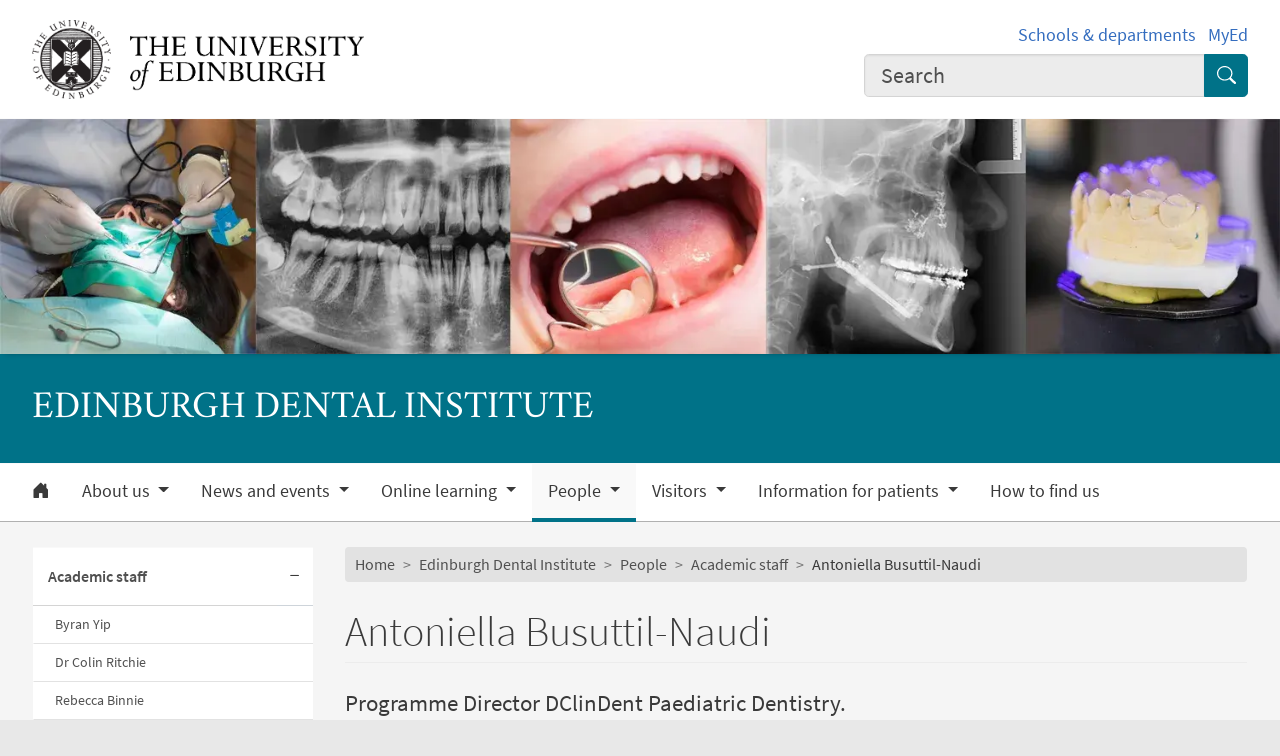

--- FILE ---
content_type: text/html; charset=UTF-8
request_url: https://dentistry.ed.ac.uk/people/academic-staff/antoniella-busuttil-naudi
body_size: 13003
content:
<!DOCTYPE html>
<html lang="en" dir="ltr" prefix="content: http://purl.org/rss/1.0/modules/content/  dc: http://purl.org/dc/terms/  foaf: http://xmlns.com/foaf/0.1/  og: http://ogp.me/ns#  rdfs: http://www.w3.org/2000/01/rdf-schema#  schema: http://schema.org/  sioc: http://rdfs.org/sioc/ns#  sioct: http://rdfs.org/sioc/types#  skos: http://www.w3.org/2004/02/skos/core#  xsd: http://www.w3.org/2001/XMLSchema# ">
<head>
  <meta charset="utf-8" />
<meta name="description" content="Programme Director DClinDent Paediatric Dentistry." />
<meta name="robots" content="index, follow" />
<link rel="canonical" href="https://dentistry.ed.ac.uk/people/academic-staff/antoniella-busuttil-naudi" />
<meta property="og:site_name" content="Edinburgh Dental Institute" />
<meta property="og:url" content="https://dentistry.ed.ac.uk/people/academic-staff/antoniella-busuttil-naudi" />
<meta property="og:title" content="Antoniella Busuttil-Naudi | Edinburgh Dental Institute | Edinburgh Dental Institute" />
<meta property="og:description" content="Programme Director DClinDent Paediatric Dentistry." />
<meta property="og:image" content="https://dentistry.ed.ac.uk/themes/upstream/wpp_theme/images/uoe-logo-centred-black.png" />
<meta property="og:image:width" content="200px" />
<meta property="og:image:height" content="200px" />
<meta name="Generator" content="Drupal 10 (https://www.drupal.org)" />
<meta name="MobileOptimized" content="width" />
<meta name="HandheldFriendly" content="true" />
<meta name="viewport" content="width=device-width, initial-scale=1.0" />
<script>
    const uoe_gtm_necessary_container_ids = ["GTM-NFKJG5GC","GTM-W53MQQV4"];
    const uoe_gtm_advertising_container_ids = ["GTM-TFH7FXR","GTM-WHQZZ56","GTM-P8ZBCXN"];
    const uoe_gtm_performance_container_ids = ["GTM-K98J2SB","GTM-TQN45VX","GTM-5P5K4D2"];
    // Necessary containers are always active.
    uoe_gtm_necessary_container_ids.forEach(function(container_id) {
      create_gtm_script_tag(container_id, 'necessary');
    });
    init_gtm();
    document.addEventListener('changed.uoe.consent', function (event) {
      switch (event.allowedList) {
      case 'advertising,necessary,performance':
        uoe_gtm_advertising_container_ids.forEach(function(container_id) {
          create_gtm_script_tag(container_id, 'advertising');
        });
        uoe_gtm_performance_container_ids.forEach(function(container_id) {
          create_gtm_script_tag(container_id, 'performance');
        });
        break
      case 'necessary,performance':
        uoe_gtm_performance_container_ids.forEach(function(container_id) {
          create_gtm_script_tag(container_id, 'performance');
        });
        break
      case 'advertising,necessary':
        uoe_gtm_advertising_container_ids.forEach(function(container_id) {
          create_gtm_script_tag(container_id, 'advertising');
        });
        break
      }
    })
    function create_gtm_script_tag(container_id, container_name) {
      var f = document.getElementsByTagName('script')[0];
      var j = document.createElement('script');
      j.async = true;
      j.className = 'uoe-edgel-gtm-container-script';
      j.id = 'uoe_edgel_gtm_' + container_name + '_' + container_id;
      j.src = 'https://www.googletagmanager.com/gtm.js?id=' + container_id;
      f.parentNode.insertBefore(j, f);
      init_gtm();
    }
    function init_gtm() {
      window.dataLayer = window.dataLayer || [];
      window.dataLayer.push({
        'gtm.start': new Date().getTime(),
        event: 'gtm.js'
      });
    }
  </script>
<link rel="icon" href="/themes/upstream/wpp_theme/images/favicon.ico" type="image/vnd.microsoft.icon" />

    <title>Antoniella Busuttil-Naudi | Edinburgh Dental Institute | Edinburgh Dental Institute</title>
    <link rel="stylesheet" media="all" href="/sites/default/files/css/css_AqVFhklLvOIQQv6L5faNjzcIOu61baM3F2n5RWMblxY.css?delta=0&amp;language=en&amp;theme=wpp_theme&amp;include=eJxNyUEOxSAIBcAL2XqkBuoLmqAlgmm8_V_-bmcwosW-0Bkl32TRnpGMJskkq57LXEZ6_uVcwxZr84qSfHugZyZHes2uqOjIKAI9WBcOnk1qfE70YdIPKITu_QMZ4jS7" />
<link rel="stylesheet" media="all" href="/sites/default/files/css/css_DdifKyz6EtY9-lbpconHI8ElVEyoRReV62ixv5ZtiKw.css?delta=1&amp;language=en&amp;theme=wpp_theme&amp;include=eJxNyUEOxSAIBcAL2XqkBuoLmqAlgmm8_V_-bmcwosW-0Bkl32TRnpGMJskkq57LXEZ6_uVcwxZr84qSfHugZyZHes2uqOjIKAI9WBcOnk1qfE70YdIPKITu_QMZ4jS7" />

      
</head>
<body class="page-node--generic_content node--migrated">
<a href="#main-content" class="skip-link">
  Skip to main content
</a>

  <div class="dialog-off-canvas-main-canvas" data-off-canvas-main-canvas>
    <!-- Google Tag Manager (noscript) service (necessary, service)-->
<noscript>
      <iframe
        id="uoe_edgel_gtm_noscript_GTM-NFKJG5GC"
        class="uoe-edgel-gtm-container-noscript"
        src="https://www.googletagmanager.com/ns.html?id=GTM-NFKJG5GC"
        height="0"
        width="0"
        style="display:none;visibility:hidden"
    ></iframe>
      <iframe
        id="uoe_edgel_gtm_noscript_ GTM-W53MQQV4"
        class="uoe-edgel-gtm-container-noscript"
        src="https://www.googletagmanager.com/ns.html?id= GTM-W53MQQV4"
        height="0"
        width="0"
        style="display:none;visibility:hidden"
    ></iframe>
      <iframe
        id="uoe_edgel_gtm_noscript_"
        class="uoe-edgel-gtm-container-noscript"
        src="https://www.googletagmanager.com/ns.html?id="
        height="0"
        width="0"
        style="display:none;visibility:hidden"
    ></iframe>
  </noscript>
<!-- End Google Tag Manager (noscript) (necessary, service) -->

<header role="banner" class="masthead">
  <div class="container-masthead">
    <div class="row">
      <div class="col-md-7 col-lg-8">
        <a href="https://www.ed.ac.uk/">
          <img class="masthead-logo" src="/themes/upstream/wpp_theme/images/logo.png" alt="The University of Edinburgh home">
        </a>
      </div>
              <div class="col-md-5 col-lg-4">
          <div class="masthead-text">
            <ul class="list-inline">
              <li class="list-inline-item">
                <a href="https://www.ed.ac.uk/schools-departments">Schools &amp; departments</a>
              </li>
              <li class="list-inline-item">
                <a href="https://www.myed.ed.ac.uk/">MyEd</a>
              </li>
            </ul>
          </div>
          <div role="search" class="masthead-search">
            <form action="https://search.ed.ac.uk/" method="get">
              <div class="input-group input-group-lg">
                <input type="search" aria-label="Input your search term" placeholder="Search" class="form-control"
                       data-bs-items="4" data-provide="uoe-search" name="q" autocomplete="off" spellcheck="true"
                       dir="auto"/>
                <button class="btn btn-search" type="submit">
                  <span class="visually-hidden">Submit search</span>
                </button>
              </div>
            </form>
          </div>
        </div>
          </div>
  </div>
  
        
          <div class="masthead-hero">
      <div class="masthead-banner">
        <picture>
                  <source srcset="/sites/default/files/styles/banner_1500x275/public/banner/new_edi_banner_2.jpg.webp?itok=QGiKNRFc 1x" media="only screen and (min-width: 1200px)" type="image/webp" width="1500" height="275"/>
              <source srcset="/sites/default/files/styles/banner_1200x220/public/banner/new_edi_banner_2.jpg.webp?itok=Y7asZngU 1x" media="all and (min-width: 992px)" type="image/webp" width="1200" height="220"/>
              <source srcset="/sites/default/files/styles/banner_992x182/public/banner/new_edi_banner_2.jpg.webp?itok=NfVNGTOr 1x" media="all and (min-width: 768px)" type="image/webp" width="992" height="182"/>
              <source srcset="/sites/default/files/styles/banner_768x141/public/banner/new_edi_banner_2.jpg.webp?itok=FR75XcVv 1x" media="all and (min-width: 576px)" type="image/webp" width="768" height="141"/>
                  <img class="masthead-hero-image" width="315" height="70" src="/sites/default/files/styles/banner_315x70/public/banner/new_edi_banner_2.jpg.jpg?itok=zBBTr4LN" alt="" loading="lazy" typeof="foaf:Image" />

  </picture>


          </div>
  
      <div class="masthead-title">
              <span class="h1">Edinburgh Dental Institute</span>
                  </div>
  
</div>

  
      <div class="navbar-light bg-white uoe-mega-menu">
        <div>
    <nav class="uoe-nav navbar navbar-expand-md py-0 uoe-mega-menu-block" role="navigation"
     aria-labelledby="navbarDropdown" id="block-subsitemenu">
            
  <h2 class="visually-hidden" id="block-subsitemenu-menu">Subsite menu</h2>
  

    <div class="container-fluid navbar-light bg-white uoe-mega-menu flex-wrap justify-content-start">
            
  
    
<ul data-block="nav_main" class="navbar-nav me-auto ps-lg-0">

  
        
                                          
       
            
          <li class="nav-item dropdown position-static">

            
                          <a href="/node/36972" class="nav-link dropdown-toggle px-3 text-dark level-1">            <i class="bi-house-door-fill" alt="Home" title="Back to homepage"></i><span class="visually-hidden">Home</span>
          </a>

            
          
          </li>
        
                        
       
            
          <li class="nav-item dropdown position-static menu-item--expanded">

            
            
              <a href="/about-us" class="nav-link dropdown-toggle px-3 text-dark level-1" role="button" data-bs-toggle="dropdown" aria-expanded="false" id="navbarDropdown" data-drupal-link-system-path="node/50606">          About us
        </a>

            <div class="dropdown-menu w-100 container">
              <div class="container mega-dropdown">
                <div class="row my-md-2">
                  <div class="col">
                    <ul>
                      <li><a class="dropdown-item text-wrap text-brand overview-link" href="/about-us">          About us
        <i class="bi-chevron-right" aria-hidden="true"></i></a></li>
                    </ul>
                  </div>
                </div>

                
  
    
  <ul>

    <div class="row row-cols-1 row-cols-md-2 row-cols-lg-4 my-md-2 menu-section">

      
        
                        
       
            <div class="col mb-md-5 menu-col px-0">
              <ul>

                                <li>

                  
                                      <a  class="dropdown-item text-wrap text-dark fw-bold level-2" href="/about-us/history-institute">          History of the Institute
        </a>

                                  </li>
              </ul>
            </div>

          
          </li>
        
                        
       
            <div class="col mb-md-5 menu-col px-0">
              <ul>

                                <li>

                  
                                      <a  class="dropdown-item text-wrap text-dark fw-bold level-2" href="/about-us/institute-location">          Institute location
        </a>

                                  </li>
              </ul>
            </div>

          
          </li>
        
                        
       
            <div class="col mb-md-5 menu-col px-0">
              <ul>

                                <li>

                  
                                      <a  class="dropdown-item text-wrap text-dark fw-bold level-2" href="/about-us/our-facilities">          Our facilities
        </a>

                                  </li>
              </ul>
            </div>

          
          </li>
              </ul>
            

            
          
          </li>
        
                        
       
            
          <li class="nav-item dropdown position-static menu-item--expanded">

            
            
              <a href="/news-and-events" class="nav-link dropdown-toggle px-3 text-dark level-1" title="Latest news and events from Edinburgh Dental Institute" role="button" data-bs-toggle="dropdown" aria-expanded="false" id="navbarDropdown" data-drupal-link-system-path="node/57197">          News and events
        </a>

            <div class="dropdown-menu w-100 container">
              <div class="container mega-dropdown">
                <div class="row my-md-2">
                  <div class="col">
                    <ul>
                      <li><a class="dropdown-item text-wrap text-brand overview-link" href="/news-and-events">          News and events
        <i class="bi-chevron-right" aria-hidden="true"></i></a></li>
                    </ul>
                  </div>
                </div>

                
  
    
  <ul>

    <div class="row row-cols-1 row-cols-md-2 row-cols-lg-4 my-md-2 menu-section">

      
        
                        
       
            <div class="col mb-md-5 menu-col px-0">
              <ul>

                                <li class="menu-item--collapsed">

                  
                                      <a  class="menu-item--collapsed dropdown-item text-wrap text-dark fw-bold level-2" href="/news-and-events/past-news-and-events">          Past news and events
        </a>

                                  </li>
              </ul>
            </div>

          
          </li>
              </ul>
            

            
          
          </li>
        
                        
       
            
          <li class="nav-item dropdown position-static menu-item--expanded">

            
            
              <a href="/online-learning" class="nav-link dropdown-toggle px-3 text-dark level-1" role="button" data-bs-toggle="dropdown" aria-expanded="false" id="navbarDropdown" data-drupal-link-system-path="node/56183">          Online learning
        </a>

            <div class="dropdown-menu w-100 container">
              <div class="container mega-dropdown">
                <div class="row my-md-2">
                  <div class="col">
                    <ul>
                      <li><a class="dropdown-item text-wrap text-brand overview-link" href="/online-learning">          Online learning
        <i class="bi-chevron-right" aria-hidden="true"></i></a></li>
                    </ul>
                  </div>
                </div>

                
  
    
  <ul>

    <div class="row row-cols-1 row-cols-md-2 row-cols-lg-4 my-md-2 menu-section">

      
        
                        
       
            <div class="col mb-md-5 menu-col px-0">
              <ul>

                                <li class="menu-item--collapsed">

                  
                                      <a  class="menu-item--collapsed dropdown-item text-wrap text-dark fw-bold level-2" href="/online-learning/msc-in-restorative-dentistry">          MSc in Restorative Dentistry
        </a>

                                  </li>
              </ul>
            </div>

          
          </li>
        
                        
       
            <div class="col mb-md-5 menu-col px-0">
              <ul>

                                <li>

                  
                                      <a  class="dropdown-item text-wrap text-dark fw-bold level-2" href="/online-learning/ppd">          PPD
        </a>

                                  </li>
              </ul>
            </div>

          
          </li>
              </ul>
            

            
          
          </li>
        
                        
       
            
          <li class="nav-item dropdown position-static menu-item--expanded menu-item--active-trail">

            
            
              <a href="/people" class="nav-link dropdown-toggle px-3 text-dark level-1" role="button" data-bs-toggle="dropdown" aria-expanded="false" id="navbarDropdown" data-drupal-link-system-path="node/51946">          People
        </a>

            <div class="dropdown-menu w-100 container">
              <div class="container mega-dropdown">
                <div class="row my-md-2">
                  <div class="col">
                    <ul>
                      <li><a class="dropdown-item text-wrap text-brand overview-link" href="/people">          People
        <i class="bi-chevron-right" aria-hidden="true"></i></a></li>
                    </ul>
                  </div>
                </div>

                
  
    
  <ul>

    <div class="row row-cols-1 row-cols-md-2 row-cols-lg-4 my-md-2 menu-section">

      
        
                        
       
            <div class="col mb-md-5 menu-col px-0">
              <ul>

                                <li class="menu-item--collapsed menu-item--active-trail">

                  
                                      <a  class="menu-item--collapsed menu-item--active-trail dropdown-item text-wrap text-dark fw-bold level-2" href="/people/academic-staff">          Academic staff
        </a>

                                  </li>
              </ul>
            </div>

          
          </li>
        
                        
       
            <div class="col mb-md-5 menu-col px-0">
              <ul>

                                <li class="menu-item--collapsed">

                  
                                      <a  class="menu-item--collapsed dropdown-item text-wrap text-dark fw-bold level-2" href="/people/administrative-staff">          Administrative staff
        </a>

                                  </li>
              </ul>
            </div>

          
          </li>
              </ul>
            

            
          
          </li>
        
                        
       
            
          <li class="nav-item dropdown position-static menu-item--expanded">

            
            
              <a href="/visitors" class="nav-link dropdown-toggle px-3 text-dark level-1" role="button" data-bs-toggle="dropdown" aria-expanded="false" id="navbarDropdown" data-drupal-link-system-path="node/61904">          Visitors
        </a>

            <div class="dropdown-menu w-100 container">
              <div class="container mega-dropdown">
                <div class="row my-md-2">
                  <div class="col">
                    <ul>
                      <li><a class="dropdown-item text-wrap text-brand overview-link" href="/visitors">          Visitors
        <i class="bi-chevron-right" aria-hidden="true"></i></a></li>
                    </ul>
                  </div>
                </div>

                
  
    
  <ul>

    <div class="row row-cols-1 row-cols-md-2 row-cols-lg-4 my-md-2 menu-section">

      
        
                        
       
            <div class="col mb-md-5 menu-col px-0">
              <ul>

                                <li>

                  
                                      <a  class="dropdown-item text-wrap text-dark fw-bold level-2" href="/visitors/dental-professionals-students-academics">          Dental professionals, students and academics
        </a>

                                  </li>
              </ul>
            </div>

          
          </li>
        
                        
       
            <div class="col mb-md-5 menu-col px-0">
              <ul>

                                <li>

                  
                                      <a  class="dropdown-item text-wrap text-dark fw-bold level-2" href="/visitors/visiting-edinburgh">          Visiting Edinburgh
        </a>

                                  </li>
              </ul>
            </div>

          
          </li>
              </ul>
            

            
          
          </li>
        
                        
       
            
          <li class="nav-item dropdown position-static menu-item--expanded">

            
            
              <a href="/information-for-patients" class="nav-link dropdown-toggle px-3 text-dark level-1" role="button" data-bs-toggle="dropdown" aria-expanded="false" id="navbarDropdown" data-drupal-link-system-path="node/59776">          Information for patients
        </a>

            <div class="dropdown-menu w-100 container">
              <div class="container mega-dropdown">
                <div class="row my-md-2">
                  <div class="col">
                    <ul>
                      <li><a class="dropdown-item text-wrap text-brand overview-link" href="/information-for-patients">          Information for patients
        <i class="bi-chevron-right" aria-hidden="true"></i></a></li>
                    </ul>
                  </div>
                </div>

                
  
    
  <ul>

    <div class="row row-cols-1 row-cols-md-2 row-cols-lg-4 my-md-2 menu-section">

      
        
                        
       
            <div class="col mb-md-5 menu-col px-0">
              <ul>

                                <li>

                  
                                      <a  class="dropdown-item text-wrap text-dark fw-bold level-2" href="/information-for-patients/edinburgh-dental-institute-how-to-find-us">          Edinburgh Dental  Institute - How to find us
        </a>

                                  </li>
              </ul>
            </div>

          
          </li>
        
                        
       
            <div class="col mb-md-5 menu-col px-0">
              <ul>

                                <li>

                  
                                      <a  class="dropdown-item text-wrap text-dark fw-bold level-2" href="/information-for-patients/information-for-nhs-dental-patients">          Information for NHS dental patients
        </a>

                                  </li>
              </ul>
            </div>

          
          </li>
        
                        
       
            <div class="col mb-md-5 menu-col px-0">
              <ul>

                                <li class="menu-item--collapsed">

                  
                                      <a  class="menu-item--collapsed dropdown-item text-wrap text-dark fw-bold level-2" href="/information-for-patients/dental-care-by-student-hygienist-therapist">          Dental care by student hygienist-therapist
        </a>

                                  </li>
              </ul>
            </div>

          
          </li>
        
                        
       
            <div class="col mb-md-5 menu-col px-0">
              <ul>

                                <li>

                  
                                      <a  class="dropdown-item text-wrap text-dark fw-bold level-2" href="/information-for-patients/out-of-hours-information">          Out-of-hours information
        </a>

                                  </li>
              </ul>
            </div>

          
          </li>
        
                        
       
            <div class="col mb-md-5 menu-col px-0">
              <ul>

                                <li>

                  
                                      <a  class="dropdown-item text-wrap text-dark fw-bold level-2" href="/information-for-patients/if-you-are-not-registered-with-a-dentist">          If you are not registered with a dentist
        </a>

                                  </li>
              </ul>
            </div>

          
          </li>
              </ul>
            

            
          
          </li>
        
                        
       
            
          <li class="nav-item dropdown position-static">

            
                          <a href="/edinburgh-dental-institute-how-to-find-us" class="nav-link dropdown-toggle px-3 text-dark level-1" data-drupal-link-system-path="node/52533">          How to find us
        </a>

            
          
          </li>
              </ul>
            



      </div>
</nav>
<nav class="uoe-nav navbar navbar-expand-md py-0 uoe-mega-menu-block" role="navigation"
     aria-labelledby="block-subsitemobilemenu-menu" id="block-subsitemobilemenu">
            
  <h2 class="visually-hidden" id="block-subsitemobilemenu-menu">Subsite mobile menu</h2>
  

    <div class="container-fluid navbar-light bg-white uoe-mega-menu flex-wrap justify-content-start">
          
  
  
    
<ul data-block="nav_main subsitemobilemenu" class="uoe-nav navbar-nav me-auto ps-lg-0 collapse" id="uoe-118050">
  
    
        
    
    
    <li>

      
              <a  class="uoe-nav-link collapsed uoe-nav-link-root side-level-1" href="/node/36972">      Home
    </a>
      
      
      
        
    
    
    <li class="menu-item--expanded">

      
      
                <div class="mob-menu-link-btn-group btn-group d-flex" role="group">
          <a  class="menu-item--expanded uoe-nav-link collapsed uoe-nav-link-root side-level-1 has-children mob-menu-link w-100"
            href="/about-us">
                  About us
    
          </a>

                              <button type="button" class="btn btn-lg dropdown-toggle-split uoe-nav-link-btn-root"
                  data-bs-toggle="collapse" data-bs-target="#menu-item-2124172479"
                  aria-expanded="false"
                  aria-label="Expand submenu">
            <i class="bi-plus" aria-hidden="true"></i>
            <span class="visually-hidden">Expand/collapse submenu</span>
          </button>
        </div>
        <div class="collapse " id="menu-item-2124172479">
          <ul class="btn-toggle-nav">
              
  
      <ul>
    
    
        
    
      
    <li class="side-level-2 collapsed">

                    <a  class="side-level-2 collapsed uoe-nav-link uoe-nav-link-ancestor" href="/about-us/history-institute">      History of the Institute
    </a>

      
      
      
        
    
      
    <li class="side-level-2 collapsed">

                    <a  class="side-level-2 collapsed uoe-nav-link uoe-nav-link-ancestor" href="/about-us/institute-location">      Institute location
    </a>

      
      
      
        
    
      
    <li class="side-level-2 collapsed">

                    <a  class="side-level-2 collapsed uoe-nav-link uoe-nav-link-ancestor" href="/about-us/our-facilities">      Our facilities
    </a>

      
      
        </ul>
    
          </ul>
        </div>
      
      
      
        
    
    
    <li class="menu-item--expanded">

      
      
                <div class="mob-menu-link-btn-group btn-group d-flex" role="group">
          <a  class="menu-item--expanded uoe-nav-link collapsed uoe-nav-link-root side-level-1 has-children mob-menu-link w-100"
            href="/news-and-events">
                  News and events
    
          </a>

                              <button type="button" class="btn btn-lg dropdown-toggle-split uoe-nav-link-btn-root"
                  data-bs-toggle="collapse" data-bs-target="#menu-item-83543875"
                  aria-expanded="false"
                  aria-label="Expand submenu">
            <i class="bi-plus" aria-hidden="true"></i>
            <span class="visually-hidden">Expand/collapse submenu</span>
          </button>
        </div>
        <div class="collapse " id="menu-item-83543875">
          <ul class="btn-toggle-nav">
              
  
      <ul>
    
    
        
    
      
    <li class="side-level-2 menu-item--expanded collapsed">

            
        
        <div class="mob-menu-link-btn-group btn-group d-flex" role="group">
          <a  class="side-level-2 menu-item--expanded collapsed uoe-nav-link uoe-nav-link-ancestor has-children mob-menu-link w-100"
            href="/news-and-events/past-news-and-events">
                  Past news and events
    
          </a>

                              <button type="button" class="btn btn-lg dropdown-toggle-split uoe-nav-link-btn-ancestor"
                  data-bs-toggle="collapse" data-bs-target="#menu-item-802939210"
                  aria-expanded="false"
                  aria-label="Expand submenu">
            <i class="bi-plus" aria-hidden="true"></i>
            <span class="visually-hidden">Expand/collapse submenu</span>
          </button>
        </div>
        <div class="collapse " id="menu-item-802939210">
          <ul class="btn-toggle-nav">

              
  
      <ul>
    
    
        
    
      
    <li class="side-level-3 collapsed">

                    <a  class="side-level-3 collapsed uoe-nav-link uoe-nav-link-ancestor" href="/news-and-events/past-news-and-events/edinburgh-dental-institute-team-world-restart">      Edinburgh Dental Institute Team lead the World ReStart a Heart Day In Edinburgh
    </a>

      
      
      
        
    
      
    <li class="side-level-3 collapsed">

                    <a  class="side-level-3 collapsed uoe-nav-link uoe-nav-link-ancestor" href="/news-and-events/past-news-and-events/new-programme-in-paediatric-dentistry">      New programme in Paediatric Dentistry
    </a>

      
      
      
        
    
      
    <li class="side-level-3 collapsed">

                    <a  class="side-level-3 collapsed uoe-nav-link uoe-nav-link-ancestor" href="/news-and-events/past-news-and-events/3-day-course-in-standard-edgewise-technique-2019">      3-Day course in Standard Edgewise Technique March 2019
    </a>

      
      
      
        
    
      
    <li class="side-level-3 collapsed">

                    <a  class="side-level-3 collapsed uoe-nav-link uoe-nav-link-ancestor" href="/news-and-events/past-news-and-events/graduations-2018">      MSc Primary Dental Care graduations 2018
    </a>

      
      
      
        
    
      
    <li class="side-level-3 collapsed">

                    <a  class="side-level-3 collapsed uoe-nav-link uoe-nav-link-ancestor" href="/news-and-events/past-news-and-events/postgraduate-online-learning-open-days-april">      Postgraduate online learning open days 24th-25th April 2019
    </a>

      
      
      
        
    
      
    <li class="side-level-3 collapsed">

                    <a  class="side-level-3 collapsed uoe-nav-link uoe-nav-link-ancestor" href="/news-and-events/past-news-and-events/postgraduate-online-learning-open-day">      University of Edinburgh Postgraduate Online Learning Open Day -  25th April 2018
    </a>

      
      
      
        
    
      
    <li class="side-level-3 collapsed">

                    <a  class="side-level-3 collapsed uoe-nav-link uoe-nav-link-ancestor" href="/news-and-events/past-news-and-events/british-dental-conference-and-show">      British Dental Conference and Show
    </a>

      
      
      
        
    
      
    <li class="side-level-3 collapsed">

                    <a  class="side-level-3 collapsed uoe-nav-link uoe-nav-link-ancestor" href="/news-and-events/past-news-and-events/3-day-course-in-standard-edgewise-technique-2018">      3-Day course in Standard Edgewise Technique March 2018
    </a>

      
      
      
        
    
      
    <li class="side-level-3 collapsed">

                    <a  class="side-level-3 collapsed uoe-nav-link uoe-nav-link-ancestor" href="/news-and-events/past-news-and-events/postgraduate-online-learning-open-days">      Postgraduate online learning open days
    </a>

      
      
      
        
    
      
    <li class="side-level-3 collapsed">

                    <a  class="side-level-3 collapsed uoe-nav-link uoe-nav-link-ancestor" href="/news-and-events/past-news-and-events/3-day-course-in-standard-edgewise-technique">      3-Day course in Standard Edgewise Technique
    </a>

      
      
      
        
    
      
    <li class="side-level-3 collapsed">

                    <a  class="side-level-3 collapsed uoe-nav-link uoe-nav-link-ancestor" href="/news-and-events/past-news-and-events/bsc-hons-oral-health-sciences-graduation-2017">      BSc (Hons) Oral Health Sciences Graduation 2017
    </a>

      
      
      
        
    
      
    <li class="side-level-3 collapsed">

                    <a  class="side-level-3 collapsed uoe-nav-link uoe-nav-link-ancestor" href="/news-and-events/past-news-and-events/canine-collaboration">      A canine collaboration
    </a>

      
      
      
        
    
      
    <li class="side-level-3 collapsed">

                    <a  class="side-level-3 collapsed uoe-nav-link uoe-nav-link-ancestor" href="/news-and-events/past-news-and-events/visit-to-nanjing-university-dental-school-china">      Visit to Nanjing University Dental School China
    </a>

      
      
      
        
    
      
    <li class="side-level-3 collapsed">

                    <a  class="side-level-3 collapsed uoe-nav-link uoe-nav-link-ancestor" href="/news-and-events/past-news-and-events/nairn-wilson-medal">      Nairn Wilson Medal for Clinical and Academic Excellence Award 2016
    </a>

      
      
      
        
    
      
    <li class="side-level-3 collapsed">

                    <a  class="side-level-3 collapsed uoe-nav-link uoe-nav-link-ancestor" href="/news-and-events/past-news-and-events/margaret-ross-awarded-gold-medal">      Margaret Ross awarded Royal College of Surgeons Faculty Gold medal
    </a>

      
      
      
        
    
      
    <li class="side-level-3 collapsed">

                    <a  class="side-level-3 collapsed uoe-nav-link uoe-nav-link-ancestor" href="/news-and-events/past-news-and-events/sanctuary-opens-at-lauriston">      Sanctuary Opens at Lauriston
    </a>

      
      
        </ul>
    
          </ul>
        </div>

      
      
        </ul>
    
          </ul>
        </div>
      
      
      
        
    
    
    <li class="menu-item--expanded">

      
      
                <div class="mob-menu-link-btn-group btn-group d-flex" role="group">
          <a  class="menu-item--expanded uoe-nav-link collapsed uoe-nav-link-root side-level-1 has-children mob-menu-link w-100"
            href="/online-learning">
                  Online learning
    
          </a>

                              <button type="button" class="btn btn-lg dropdown-toggle-split uoe-nav-link-btn-root"
                  data-bs-toggle="collapse" data-bs-target="#menu-item-2128970123"
                  aria-expanded="false"
                  aria-label="Expand submenu">
            <i class="bi-plus" aria-hidden="true"></i>
            <span class="visually-hidden">Expand/collapse submenu</span>
          </button>
        </div>
        <div class="collapse " id="menu-item-2128970123">
          <ul class="btn-toggle-nav">
              
  
      <ul>
    
    
        
    
      
    <li class="side-level-2 menu-item--expanded collapsed">

            
        
        <div class="mob-menu-link-btn-group btn-group d-flex" role="group">
          <a  class="side-level-2 menu-item--expanded collapsed uoe-nav-link uoe-nav-link-ancestor has-children mob-menu-link w-100"
            href="/online-learning/msc-in-restorative-dentistry">
                  MSc in Restorative Dentistry
    
          </a>

                              <button type="button" class="btn btn-lg dropdown-toggle-split uoe-nav-link-btn-ancestor"
                  data-bs-toggle="collapse" data-bs-target="#menu-item-1401528776"
                  aria-expanded="false"
                  aria-label="Expand submenu">
            <i class="bi-plus" aria-hidden="true"></i>
            <span class="visually-hidden">Expand/collapse submenu</span>
          </button>
        </div>
        <div class="collapse " id="menu-item-1401528776">
          <ul class="btn-toggle-nav">

              
  
      <ul>
    
    
        
    
      
    <li class="side-level-3 collapsed">

                    <a  class="side-level-3 collapsed uoe-nav-link uoe-nav-link-ancestor" href="/online-learning/msc-in-restorative-dentistry/introduction-to-msc-in-restorative-dentistry">      Introduction to MSc in Restorative Dentistry
    </a>

      
      
      
        
    
      
    <li class="side-level-3 collapsed">

                    <a  class="side-level-3 collapsed uoe-nav-link uoe-nav-link-ancestor" href="/online-learning/msc-in-restorative-dentistry/programme-information">      Programme Information
    </a>

      
      
      
        
    
      
    <li class="side-level-3 collapsed">

                    <a  class="side-level-3 collapsed uoe-nav-link uoe-nav-link-ancestor" href="/online-learning/msc-in-restorative-dentistry/virtual-learning-environment-vle">      Virtual Learning Environment (VLE)
    </a>

      
      
      
        
    
      
    <li class="side-level-3 collapsed">

                    <a  class="side-level-3 collapsed uoe-nav-link uoe-nav-link-ancestor" href="/online-learning/msc-in-restorative-dentistry/virtual-sessions">      Virtual Sessions
    </a>

      
      
      
        
    
      
    <li class="side-level-3 collapsed">

                    <a  class="side-level-3 collapsed uoe-nav-link uoe-nav-link-ancestor" href="/online-learning/msc-in-restorative-dentistry/faqs">      FAQs
    </a>

      
      
      
        
    
      
    <li class="side-level-3 menu-item--expanded collapsed">

            
        
        <div class="mob-menu-link-btn-group btn-group d-flex" role="group">
          <a  class="side-level-3 menu-item--expanded collapsed uoe-nav-link uoe-nav-link-ancestor has-children mob-menu-link w-100"
            href="/online-learning/msc-in-restorative-dentistry/contact-us">
                  Contact us
    
          </a>

                              <button type="button" class="btn btn-lg dropdown-toggle-split uoe-nav-link-btn-ancestor"
                  data-bs-toggle="collapse" data-bs-target="#menu-item-1097627150"
                  aria-expanded="false"
                  aria-label="Expand submenu">
            <i class="bi-plus" aria-hidden="true"></i>
            <span class="visually-hidden">Expand/collapse submenu</span>
          </button>
        </div>
        <div class="collapse " id="menu-item-1097627150">
          <ul class="btn-toggle-nav">

              
  
      <ul>
    
    
        
    
      
    <li class="side-level-4 collapsed">

                    <a  class="side-level-4 collapsed uoe-nav-link uoe-nav-link-ancestor" href="/online-learning/msc-in-restorative-dentistry/contact-us/send-us-a-message">      Send us a message
    </a>

      
      
        </ul>
    
          </ul>
        </div>

      
      
      
        
    
      
    <li class="side-level-3 collapsed">

                    <a  class="side-level-3 collapsed uoe-nav-link uoe-nav-link-ancestor" href="/online-learning/msc-in-restorative-dentistry/testimonials">      Testimonials
    </a>

      
      
        </ul>
    
          </ul>
        </div>

      
      
      
        
    
      
    <li class="side-level-2 collapsed">

                    <a  class="side-level-2 collapsed uoe-nav-link uoe-nav-link-ancestor" href="/online-learning/ppd">      PPD
    </a>

      
      
        </ul>
    
          </ul>
        </div>
      
      
      
        
    
    
    <li class="menu-item--expanded menu-item--active-trail">

      
      
                <div class="mob-menu-link-btn-group btn-group d-flex" role="group">
          <a  class="menu-item--expanded menu-item--active-trail uoe-nav-link collapsed uoe-nav-link-root side-level-1 has-children mob-menu-link w-100 active"
            href="/people">
                  People
    
          </a>

                              <button type="button" class="btn btn-lg dropdown-toggle-split uoe-nav-link-btn-root"
                  data-bs-toggle="collapse" data-bs-target="#menu-item-489917151"
                  aria-expanded="true"
                  aria-label="Collapse submenu">
            <i class="bi-dash" aria-hidden="true"></i>
            <span class="visually-hidden">Expand/collapse submenu</span>
          </button>
        </div>
        <div class="collapse show" id="menu-item-489917151">
          <ul class="btn-toggle-nav">
              
  
      <ul>
    
    
        
    
      
    <li class="side-level-2 menu-item--expanded collapsed menu-item--active-trail">

            
        
        <div class="mob-menu-link-btn-group btn-group d-flex" role="group">
          <a  class="side-level-2 menu-item--expanded collapsed menu-item--active-trail uoe-nav-link uoe-nav-link-ancestor has-children mob-menu-link w-100 active"
            href="/people/academic-staff">
                  Academic staff
    
          </a>

                              <button type="button" class="btn btn-lg dropdown-toggle-split uoe-nav-link-btn-ancestor"
                  data-bs-toggle="collapse" data-bs-target="#menu-item-1159082212"
                  aria-expanded="true"
                  aria-label="Collapse submenu">
            <i class="bi-dash" aria-hidden="true"></i>
            <span class="visually-hidden">Expand/collapse submenu</span>
          </button>
        </div>
        <div class="collapse show" id="menu-item-1159082212">
          <ul class="btn-toggle-nav">

              
  
      <ul>
    
    
        
    
      
    <li class="side-level-3 collapsed">

                    <a  class="side-level-3 collapsed uoe-nav-link uoe-nav-link-ancestor" href="/people/academic-staff/byran-yip">      Byran Yip
    </a>

      
      
      
        
    
      
    <li class="side-level-3 collapsed">

                    <a  class="side-level-3 collapsed uoe-nav-link uoe-nav-link-ancestor" href="/people/academic-staff/dr-colin-ritchie">      Dr Colin Ritchie
    </a>

      
      
      
        
    
      
    <li class="side-level-3 collapsed">

                    <a  class="side-level-3 collapsed uoe-nav-link uoe-nav-link-ancestor" href="/people/academic-staff/rebecca-binnie">      Rebecca Binnie
    </a>

      
      
      
        
    
      
    <li class="side-level-3 collapsed">

                    <a  class="side-level-3 collapsed uoe-nav-link uoe-nav-link-ancestor" href="/people/bsc-oral-health-sciences/andreana-austin">      Andreana Austin
    </a>

      
      
      
        
    
      
    <li class="side-level-3 collapsed">

                    <a  class="side-level-3 collapsed uoe-nav-link uoe-nav-link-ancestor" href="/people/academic-staff/sarah-armstrong">      Sarah Armstrong
    </a>

      
      
      
        
    
      
    <li class="side-level-3 collapsed">

                    <a  class="side-level-3 collapsed uoe-nav-link uoe-nav-link-ancestor" href="/people/mclindent-dclindent-staff/prosthodontics-staff/adrian-pace-balzan">      Adrian Pace Balzan
    </a>

      
      
      
        
    
      
    <li class="side-level-3 collapsed">

                    <a  class="side-level-3 collapsed uoe-nav-link uoe-nav-link-ancestor" href="/people/academic-staff/krishnakant-bhatia">      Krishnakant Bhatia
    </a>

      
      
      
        
    
      
    <li class="side-level-3 collapsed">

                    <a  class="side-level-3 collapsed uoe-nav-link uoe-nav-link-ancestor" href="/people/academic-staff/stephen-bonsor">      Stephen Bonsor
    </a>

      
      
      
        
    
      
    <li class="side-level-3 collapsed">

                    <a  class="side-level-3 collapsed uoe-nav-link uoe-nav-link-ancestor" href="/undergraduate-study/bsc-oral-health/bsc-oral-health-sciences-staff/trish-granger">      Trish Granger
    </a>

      
      
      
        
    
      
    <li class="side-level-3 collapsed">

                    <a  class="side-level-3 collapsed uoe-nav-link uoe-nav-link-ancestor" href="/people/mclindent-dclindent-staff/paediatric-dentistry/graeme-wright">      Graeme Wright
    </a>

      
      
      
        
    
      
    <li class="side-level-3 collapsed">

                    <a  class="side-level-3 collapsed uoe-nav-link uoe-nav-link-ancestor" href="/people/mclindent-dclindent-staff/prosthodontics-staff/photini-papacharalambous">      Photini Papacharalambous
    </a>

      
      
      
        
    
      
    <li class="side-level-3 collapsed">

                    <a  class="side-level-3 collapsed uoe-nav-link uoe-nav-link-ancestor" href="/people/academic-staff/stuart-campbell">      Stuart Campbell
    </a>

      
      
      
        
    
      
    <li class="side-level-3 collapsed">

                    <a  class="side-level-3 collapsed uoe-nav-link uoe-nav-link-ancestor" href="/people/academic-staff/zoe-coyle">      Zoe Coyle
    </a>

      
      
      
        
    
      
    <li class="side-level-3 collapsed">

                    <a  class="side-level-3 collapsed uoe-nav-link uoe-nav-link-ancestor" href="/people/academic-staff/marialena-cresta">      Marialena Cresta
    </a>

      
      
      
        
    
      
    <li class="side-level-3 collapsed menu-item--active-trail">

                    <a  class="side-level-3 collapsed menu-item--active-trail uoe-nav-link uoe-nav-link-ancestor" href="/people/academic-staff/antoniella-busuttil-naudi">      Antoniella Busuttil-Naudi
    </a>

      
      
      
        
    
      
    <li class="side-level-3 collapsed">

                    <a  class="side-level-3 collapsed uoe-nav-link uoe-nav-link-ancestor" href="/people/academic-staff/liz-conner">      Liz Conner
    </a>

      
      
      
        
    
      
    <li class="side-level-3 collapsed">

                    <a  class="side-level-3 collapsed uoe-nav-link uoe-nav-link-ancestor" href="/people/academic-staff/guy-jackson">      Guy Jackson
    </a>

      
      
      
        
    
      
    <li class="side-level-3 collapsed">

                    <a  class="side-level-3 collapsed uoe-nav-link uoe-nav-link-ancestor" href="/people/academic-staff/alex-keightley">      Alex Keightley
    </a>

      
      
      
        
    
      
    <li class="side-level-3 collapsed">

                    <a  class="side-level-3 collapsed uoe-nav-link uoe-nav-link-ancestor" href="/people/academic-staff/gareth-lavery">      Gareth Lavery
    </a>

      
      
      
        
    
      
    <li class="side-level-3 collapsed">

                    <a  class="side-level-3 collapsed uoe-nav-link uoe-nav-link-ancestor" href="/people/academic-staff/niall-mcguinness">      Niall McGuinness
    </a>

      
      
      
        
    
      
    <li class="side-level-3 collapsed">

                    <a  class="side-level-3 collapsed uoe-nav-link uoe-nav-link-ancestor" href="/people/academic-staff/louise-o-dowd">      Louise O&#039;Dowd
    </a>

      
      
      
        
    
      
    <li class="side-level-3 collapsed">

                    <a  class="side-level-3 collapsed uoe-nav-link uoe-nav-link-ancestor" href="/people/academic-staff/matthew-peters">      Matthew Peters
    </a>

      
      
      
        
    
      
    <li class="side-level-3 collapsed">

                    <a  class="side-level-3 collapsed uoe-nav-link uoe-nav-link-ancestor" href="/people/academic-staff/dr-nirmal-shah">      Dr Nirmal Shah
    </a>

      
      
      
        
    
      
    <li class="side-level-3 collapsed">

                    <a  class="side-level-3 collapsed uoe-nav-link uoe-nav-link-ancestor" href="/people/academic-staff/lesley-skene">      Lesley Skene
    </a>

      
      
      
        
    
      
    <li class="side-level-3 collapsed">

                    <a  class="side-level-3 collapsed uoe-nav-link uoe-nav-link-ancestor" href="/people/academic-staff/major-henry-walker">      Major Henry Walker
    </a>

      
      
      
        
    
      
    <li class="side-level-3 collapsed">

                    <a  class="side-level-3 collapsed uoe-nav-link uoe-nav-link-ancestor" href="/people/academic-staff/lucy-wands">      Lucy Wands
    </a>

      
      
        </ul>
    
          </ul>
        </div>

      
      
      
        
    
      
    <li class="side-level-2 menu-item--expanded collapsed">

            
        
        <div class="mob-menu-link-btn-group btn-group d-flex" role="group">
          <a  class="side-level-2 menu-item--expanded collapsed uoe-nav-link uoe-nav-link-ancestor has-children mob-menu-link w-100"
            href="/people/administrative-staff">
                  Administrative staff
    
          </a>

                              <button type="button" class="btn btn-lg dropdown-toggle-split uoe-nav-link-btn-ancestor"
                  data-bs-toggle="collapse" data-bs-target="#menu-item-1914309917"
                  aria-expanded="false"
                  aria-label="Expand submenu">
            <i class="bi-plus" aria-hidden="true"></i>
            <span class="visually-hidden">Expand/collapse submenu</span>
          </button>
        </div>
        <div class="collapse " id="menu-item-1914309917">
          <ul class="btn-toggle-nav">

              
  
      <ul>
    
    
        
    
      
    <li class="side-level-3 collapsed">

                    <a  class="side-level-3 collapsed uoe-nav-link uoe-nav-link-ancestor" href="/people/administrative-staff/jen-allison">      Jen Allison
    </a>

      
      
      
        
    
      
    <li class="side-level-3 collapsed">

                    <a  class="side-level-3 collapsed uoe-nav-link uoe-nav-link-ancestor" href="/people/administrative-staff/jackie-mcgurk">      Jackie McGurk
    </a>

      
      
      
        
    
      
    <li class="side-level-3 collapsed">

                    <a  class="side-level-3 collapsed uoe-nav-link uoe-nav-link-ancestor" href="/people/administrative-staff/petra-hopert">      Petra Hopert
    </a>

      
      
      
        
    
      
    <li class="side-level-3 collapsed">

                    <a  class="side-level-3 collapsed uoe-nav-link uoe-nav-link-ancestor" href="/people/administrative-staff/jenny-thompson">      Jenny Thompson
    </a>

      
      
        </ul>
    
          </ul>
        </div>

      
      
        </ul>
    
          </ul>
        </div>
      
      
      
        
    
    
    <li class="menu-item--expanded">

      
      
                <div class="mob-menu-link-btn-group btn-group d-flex" role="group">
          <a  class="menu-item--expanded uoe-nav-link collapsed uoe-nav-link-root side-level-1 has-children mob-menu-link w-100"
            href="/visitors">
                  Visitors
    
          </a>

                              <button type="button" class="btn btn-lg dropdown-toggle-split uoe-nav-link-btn-root"
                  data-bs-toggle="collapse" data-bs-target="#menu-item-2048716349"
                  aria-expanded="false"
                  aria-label="Expand submenu">
            <i class="bi-plus" aria-hidden="true"></i>
            <span class="visually-hidden">Expand/collapse submenu</span>
          </button>
        </div>
        <div class="collapse " id="menu-item-2048716349">
          <ul class="btn-toggle-nav">
              
  
      <ul>
    
    
        
    
      
    <li class="side-level-2 collapsed">

                    <a  class="side-level-2 collapsed uoe-nav-link uoe-nav-link-ancestor" href="/visitors/dental-professionals-students-academics">      Dental professionals, students and academics
    </a>

      
      
      
        
    
      
    <li class="side-level-2 collapsed">

                    <a  class="side-level-2 collapsed uoe-nav-link uoe-nav-link-ancestor" href="/visitors/visiting-edinburgh">      Visiting Edinburgh
    </a>

      
      
        </ul>
    
          </ul>
        </div>
      
      
      
        
    
    
    <li class="menu-item--expanded">

      
      
                <div class="mob-menu-link-btn-group btn-group d-flex" role="group">
          <a  class="menu-item--expanded uoe-nav-link collapsed uoe-nav-link-root side-level-1 has-children mob-menu-link w-100"
            href="/information-for-patients">
                  Information for patients
    
          </a>

                              <button type="button" class="btn btn-lg dropdown-toggle-split uoe-nav-link-btn-root"
                  data-bs-toggle="collapse" data-bs-target="#menu-item-190714169"
                  aria-expanded="false"
                  aria-label="Expand submenu">
            <i class="bi-plus" aria-hidden="true"></i>
            <span class="visually-hidden">Expand/collapse submenu</span>
          </button>
        </div>
        <div class="collapse " id="menu-item-190714169">
          <ul class="btn-toggle-nav">
              
  
      <ul>
    
    
        
    
      
    <li class="side-level-2 collapsed">

                    <a  class="side-level-2 collapsed uoe-nav-link uoe-nav-link-ancestor" href="/information-for-patients/edinburgh-dental-institute-how-to-find-us">      Edinburgh Dental  Institute - How to find us
    </a>

      
      
      
        
    
      
    <li class="side-level-2 collapsed">

                    <a  class="side-level-2 collapsed uoe-nav-link uoe-nav-link-ancestor" href="/information-for-patients/information-for-nhs-dental-patients">      Information for NHS dental patients
    </a>

      
      
      
        
    
      
    <li class="side-level-2 menu-item--expanded collapsed">

            
        
        <div class="mob-menu-link-btn-group btn-group d-flex" role="group">
          <a  class="side-level-2 menu-item--expanded collapsed uoe-nav-link uoe-nav-link-ancestor has-children mob-menu-link w-100"
            href="/information-for-patients/dental-care-by-student-hygienist-therapist">
                  Dental care by student hygienist-therapist
    
          </a>

                              <button type="button" class="btn btn-lg dropdown-toggle-split uoe-nav-link-btn-ancestor"
                  data-bs-toggle="collapse" data-bs-target="#menu-item-1228095812"
                  aria-expanded="false"
                  aria-label="Expand submenu">
            <i class="bi-plus" aria-hidden="true"></i>
            <span class="visually-hidden">Expand/collapse submenu</span>
          </button>
        </div>
        <div class="collapse " id="menu-item-1228095812">
          <ul class="btn-toggle-nav">

              
  
      <ul>
    
    
        
    
      
    <li class="side-level-3 collapsed">

                    <a  class="side-level-3 collapsed uoe-nav-link uoe-nav-link-ancestor" href="/information-for-patients/dental-care-by-student-hygienist-therapist/edi-online-dental-referral-form">      EDI online dental referral form
    </a>

      
      
        </ul>
    
          </ul>
        </div>

      
      
      
        
    
      
    <li class="side-level-2 collapsed">

                    <a  class="side-level-2 collapsed uoe-nav-link uoe-nav-link-ancestor" href="/information-for-patients/out-of-hours-information">      Out-of-hours information
    </a>

      
      
      
        
    
      
    <li class="side-level-2 collapsed">

                    <a  class="side-level-2 collapsed uoe-nav-link uoe-nav-link-ancestor" href="/information-for-patients/if-you-are-not-registered-with-a-dentist">      If you are not registered with a dentist
    </a>

      
      
        </ul>
    
          </ul>
        </div>
      
      
      
        
    
    
    <li>

      
              <a  class="uoe-nav-link collapsed uoe-nav-link-root side-level-1" href="/edinburgh-dental-institute-how-to-find-us">      How to find us
    </a>
      
      
        </ul>
    


      </div>
</nav>

  </div>

    </div>
  </header>

<div class="container-content">
  <div class="row justify-content-lg-center">
                  <div class="col-12 col-md-3 col-lg-3">
        <div class="row">
            <div>
    

<nav role="navigation" aria-labelledby="block-sidebar-subsitemenu-menu" id="block-sidebar-subsitemenu">
                        
    <h2 class="visually-hidden" id="block-sidebar-subsitemenu-menu" class="section-title text-wrap uoe-nav-link uoe-nav-link-root overview-link bg-white">Subsite menu</h2>
    

                
  
  
    <ul data-block="sidebar_first" class="uoe-nav navbar-nav">
  
    
        
    
    
    <li class="menu-item--expanded menu-item--active-trail">

      
      
                <div class="mob-menu-link-btn-group btn-group d-flex">
          <a  class="menu-item--expanded menu-item--active-trail uoe-nav-link collapsed uoe-nav-link-root side-level-1 has-children mob-menu-link w-100 active"
            href="/people/academic-staff">
                  Academic staff
    
          </a>

                              <button type="button" class="btn dropdown-toggle-split uoe-nav-link-btn-root"
                  data-bs-toggle="collapse" data-bs-target="#menu-item-1527574771"
                  aria-expanded="true"
                  aria-label="Collapse submenu">
            <i class="bi-dash" aria-hidden="true"></i>
            <span class="visually-hidden">Expand/collapse submenu</span>
          </button>

        </div>
        <div class="collapse show" id="menu-item-1527574771">
          <ul class="btn-toggle-nav">
              
  
      <ul>
    
    
        
    
      
    <li class="side-level-2 not-collapsed">

      
              <a  class="side-level-2 not-collapsed uoe-nav-link uoe-nav-link-ancestor" href="/people/academic-staff/byran-yip">      Byran Yip
    </a>

      
      
      
        
    
      
    <li class="side-level-2 not-collapsed">

      
              <a  class="side-level-2 not-collapsed uoe-nav-link uoe-nav-link-ancestor" href="/people/academic-staff/dr-colin-ritchie">      Dr Colin Ritchie
    </a>

      
      
      
        
    
      
    <li class="side-level-2 not-collapsed">

      
              <a  class="side-level-2 not-collapsed uoe-nav-link uoe-nav-link-ancestor" href="/people/academic-staff/rebecca-binnie">      Rebecca Binnie
    </a>

      
      
      
        
    
      
    <li class="side-level-2 not-collapsed">

      
              <a  class="side-level-2 not-collapsed uoe-nav-link uoe-nav-link-ancestor" href="/people/bsc-oral-health-sciences/andreana-austin">      Andreana Austin
    </a>

      
      
      
        
    
      
    <li class="side-level-2 not-collapsed">

      
              <a  class="side-level-2 not-collapsed uoe-nav-link uoe-nav-link-ancestor" href="/people/academic-staff/sarah-armstrong">      Sarah Armstrong
    </a>

      
      
      
        
    
      
    <li class="side-level-2 not-collapsed">

      
              <a  class="side-level-2 not-collapsed uoe-nav-link uoe-nav-link-ancestor" href="/people/mclindent-dclindent-staff/prosthodontics-staff/adrian-pace-balzan">      Adrian Pace Balzan
    </a>

      
      
      
        
    
      
    <li class="side-level-2 not-collapsed">

      
              <a  class="side-level-2 not-collapsed uoe-nav-link uoe-nav-link-ancestor" href="/people/academic-staff/krishnakant-bhatia">      Krishnakant Bhatia
    </a>

      
      
      
        
    
      
    <li class="side-level-2 not-collapsed">

      
              <a  class="side-level-2 not-collapsed uoe-nav-link uoe-nav-link-ancestor" href="/people/academic-staff/stephen-bonsor">      Stephen Bonsor
    </a>

      
      
      
        
    
      
    <li class="side-level-2 not-collapsed">

      
              <a  class="side-level-2 not-collapsed uoe-nav-link uoe-nav-link-ancestor" href="/undergraduate-study/bsc-oral-health/bsc-oral-health-sciences-staff/trish-granger">      Trish Granger
    </a>

      
      
      
        
    
      
    <li class="side-level-2 not-collapsed">

      
              <a  class="side-level-2 not-collapsed uoe-nav-link uoe-nav-link-ancestor" href="/people/mclindent-dclindent-staff/paediatric-dentistry/graeme-wright">      Graeme Wright
    </a>

      
      
      
        
    
      
    <li class="side-level-2 not-collapsed">

      
              <a  class="side-level-2 not-collapsed uoe-nav-link uoe-nav-link-ancestor" href="/people/mclindent-dclindent-staff/prosthodontics-staff/photini-papacharalambous">      Photini Papacharalambous
    </a>

      
      
      
        
    
      
    <li class="side-level-2 not-collapsed">

      
              <a  class="side-level-2 not-collapsed uoe-nav-link uoe-nav-link-ancestor" href="/people/academic-staff/stuart-campbell">      Stuart Campbell
    </a>

      
      
      
        
    
      
    <li class="side-level-2 not-collapsed">

      
              <a  class="side-level-2 not-collapsed uoe-nav-link uoe-nav-link-ancestor" href="/people/academic-staff/zoe-coyle">      Zoe Coyle
    </a>

      
      
      
        
    
      
    <li class="side-level-2 not-collapsed">

      
              <a  class="side-level-2 not-collapsed uoe-nav-link uoe-nav-link-ancestor" href="/people/academic-staff/marialena-cresta">      Marialena Cresta
    </a>

      
      
      
        
    
      
    <li class="side-level-2 not-collapsed menu-item--active-trail">

      
              <a  class="side-level-2 not-collapsed menu-item--active-trail uoe-nav-link uoe-nav-link-ancestor" href="/people/academic-staff/antoniella-busuttil-naudi">      Antoniella Busuttil-Naudi
    </a>

      
      
      
        
    
      
    <li class="side-level-2 not-collapsed">

      
              <a  class="side-level-2 not-collapsed uoe-nav-link uoe-nav-link-ancestor" href="/people/academic-staff/liz-conner">      Liz Conner
    </a>

      
      
      
        
    
      
    <li class="side-level-2 not-collapsed">

      
              <a  class="side-level-2 not-collapsed uoe-nav-link uoe-nav-link-ancestor" href="/people/academic-staff/guy-jackson">      Guy Jackson
    </a>

      
      
      
        
    
      
    <li class="side-level-2 not-collapsed">

      
              <a  class="side-level-2 not-collapsed uoe-nav-link uoe-nav-link-ancestor" href="/people/academic-staff/alex-keightley">      Alex Keightley
    </a>

      
      
      
        
    
      
    <li class="side-level-2 not-collapsed">

      
              <a  class="side-level-2 not-collapsed uoe-nav-link uoe-nav-link-ancestor" href="/people/academic-staff/gareth-lavery">      Gareth Lavery
    </a>

      
      
      
        
    
      
    <li class="side-level-2 not-collapsed">

      
              <a  class="side-level-2 not-collapsed uoe-nav-link uoe-nav-link-ancestor" href="/people/academic-staff/niall-mcguinness">      Niall McGuinness
    </a>

      
      
      
        
    
      
    <li class="side-level-2 not-collapsed">

      
              <a  class="side-level-2 not-collapsed uoe-nav-link uoe-nav-link-ancestor" href="/people/academic-staff/louise-o-dowd">      Louise O&#039;Dowd
    </a>

      
      
      
        
    
      
    <li class="side-level-2 not-collapsed">

      
              <a  class="side-level-2 not-collapsed uoe-nav-link uoe-nav-link-ancestor" href="/people/academic-staff/matthew-peters">      Matthew Peters
    </a>

      
      
      
        
    
      
    <li class="side-level-2 not-collapsed">

      
              <a  class="side-level-2 not-collapsed uoe-nav-link uoe-nav-link-ancestor" href="/people/academic-staff/dr-nirmal-shah">      Dr Nirmal Shah
    </a>

      
      
      
        
    
      
    <li class="side-level-2 not-collapsed">

      
              <a  class="side-level-2 not-collapsed uoe-nav-link uoe-nav-link-ancestor" href="/people/academic-staff/lesley-skene">      Lesley Skene
    </a>

      
      
      
        
    
      
    <li class="side-level-2 not-collapsed">

      
              <a  class="side-level-2 not-collapsed uoe-nav-link uoe-nav-link-ancestor" href="/people/academic-staff/major-henry-walker">      Major Henry Walker
    </a>

      
      
      
        
    
      
    <li class="side-level-2 not-collapsed">

      
              <a  class="side-level-2 not-collapsed uoe-nav-link uoe-nav-link-ancestor" href="/people/academic-staff/lucy-wands">      Lucy Wands
    </a>

      
      
        </ul>
    
          </ul>
        </div>
      
      
      
        
    
    
    <li class="menu-item--collapsed">

      
              <a  class="menu-item--collapsed uoe-nav-link collapsed uoe-nav-link-root side-level-1" href="/people/administrative-staff">      Administrative staff
    </a>
      
      
        </ul>
    


    </nav>



  </div>

        </div>
      </div>
        
      <div class="col-12 col-sm-12 col-md-9 col-lg-9">
                      <div class="row">
          <div class="col-12">
              <div>
    <div id="block-wpp-theme-breadcrumbs">
  
    
        <nav role="navigation" aria-labelledby="system-breadcrumb" aria-label="breadcrumb">
    <h2 id="system-breadcrumb" class="visually-hidden">Breadcrumb</h2>
    <ol class="breadcrumb">
              <li class="breadcrumb-item">
                      <a href="https://www.ed.ac.uk/">Home</a>
                  </li>
              <li class="breadcrumb-item">
                      <a href="/">Edinburgh Dental Institute</a>
                  </li>
              <li class="breadcrumb-item">
                      <a href="/people">People</a>
                  </li>
              <li class="breadcrumb-item">
                      <a href="/people/academic-staff">Academic staff</a>
                  </li>
              <li class="breadcrumb-item">
                      Antoniella Busuttil-Naudi
                  </li>
          </ol>
  </nav>

  </div>

  </div>

          </div>
        </div>
                  <div class="row">
        <div class="col-12">
          <main class="main-content" id="main-content">
                                        <div>
    <div data-drupal-messages-fallback class="hidden"></div><div id="block-wpp-theme-page-title">
  
    
      
  <h1><span>Antoniella Busuttil-Naudi</span>
</h1>


  </div>
<div id="block-wpp-theme-content">
  
    
      <article about="/people/academic-staff/antoniella-busuttil-naudi">

  
    

  
  <div>
    
            <div><p class="lead">Programme Director DClinDent Paediatric Dentistry.</p></div>
      
      <div>
      <div class="grid row row-cols-1">
                  <div class="col">
            <div>  <div class="paragraph paragraph--type--body-text paragraph--view-mode--default">
          
            <div><div class="paragraph-embed"><div data-embed-button="paragraphs" data-entity-label="Paragraphs" data-paragraph-id="312694bd-eaa1-4e44-8408-4fafd1fc68f2" data-paragraph-revision-id="140" data-langcode="en" data-view-mode="embed" data-entity-embed-display="entity_reference_revisions:entity_reference_revisions_entity_view" data-entity-type="embedded_paragraphs" data-entity-uuid="312694bd-eaa1-4e44-8408-4fafd1fc68f2" data-entity-embed-display-settings="[]" class="embedded-entity">
            <div>
            
        
                                  
  
        <section class="card card-contact mb-3 mb-xl-5">
      <header class="card-header">
        <h2 class="card-title">    Dr
     Antoniella
     
     Busuttil-Naudi
    
  </h2>
                  <p class="card-subtitle">Programme Director, DClinDent Paediatric Dentistry</p>
              </header>
      <div class="card-body">
        <div class="row">
                    <div class="col-lg-4">
              <img loading="lazy" class="img-contact" src="/sites/default/files/styles/profile_picture/public/thumbnails/uoe_contact_single/antoniella_busuttil_naudi_100x130.jpg.webp?itok=2kgu2JX7" width="100" height="130">
          </div>
                    <div class="col-lg-8">
                          <ul class="list-contact-orgs">
                                  <li>Edinburgh Dental Institute</li>                                  <li>Edinburgh Medical School</li>                                  <li>College of Medicine and Veterinary Medicine</li>              </ul>
                        
        <h4>Contact details</h4>
    <ul class="list-contact">
                    <li>
          <i class="bi-phone-fill" aria-hidden="true"></i>
          Work:
          <a href="tel:+44 (0)131 536 3981">+44 (0)131 536 3981</a>
        </li>
                          <li>
          <i class="bi-envelope-fill" aria-hidden="true"></i>
          Email:
          <a href="mailto:a.busuttil-naudi@ed.ac.uk">a.busuttil-naudi@ed.ac.uk</a>
        </li>
            
    </ul>
            </div>
        </div>
      </div>
      
  <div class="card-footer">
                                        <div class="row g-3">
                      <div class="col-12 col-md-4">
          <h4>Address</h4>
                  <address>
          4th Floor, Lauriston Building, <br>
Lauriston Place<br>          Edinburgh<br>          EH3 9HA<br>        </address>
      
        </div>
          </div>
  </div>
    </section>
  
    </div>
      </div>
</div><p><strong>Dr Antoniella Busuttil-Naudi is the Programme Director for the DClInDent in Paediatric Dentistry at the University of Edinburgh.</strong></p><h2>Background</h2><p>Dr Antoniella Busuttil-Naudi graduated from the University of Malta in 1999. After a number of house officer jobs in the hospital and public health service in Malta, she moved to Glasgow where she started her training in Paediatric Dentistry. In 2008 she completed Specialist Registrar Training and as well as a Masters by Research from the University of Glasgow (RCT in the use of CBT and inhalation sedation). She then went on to complete consultant training in 2012 at the Glasgow Dental School and Hospital and later that year Antoniella joined the University of Edinburgh as Senior Clinical Lecturer/Honorary Consultant in Paediatric Dentistry. Her main role is leading the DClinDent in Paediatric Dentistry Programme.</p><h2>Research Interests</h2><p>Child dental anxiety</p><h2>Awards and memberships</h2><p>Fellow of the Higher Education Authority</p><p>Fellow of The Royal College of Physicians and Surgeons of Glasgow</p><p>Member of the Royal College of Surgeons of Edinburgh</p><p>Member of the British Consultants in Paediatric Dentists Group</p><p>Member of the British Society of Paediatric Dentistry</p><p>Member of the Medical and Dental Defence Union of Scotland</p><p>Member of the European Academy of Paediatric Dentistry</p><p>Member of the Malta Medical Council</p></div>
      
      </div>
</div>
          </div>
              </div>
    </div>
  
            <div>
        <p class="article-published">This article was published on
          <time datetime="2024-01-29T12:04:08+00:00">2024-01-29</time>

        </p>
      </div>
      
  </div>

</article>

  </div>

  </div>

                                  </main>
        </div>
      </div>
    </div>
  </div>
</div>
  <footer>
  
  <div class="footer-subsite-content">
    <div class="container-footer">
      <div class="row">
                  <div class="col-sm-6 col-md-8">
            <p>Dr Antoniella Busuttil Naudi is the EDI ambassador&nbsp;for Athena Swan</p>
          </div>
                          <div class="col-sm-6 col-md-4">
            <a href="/contact-us" class="btn btn-brand btn-sm" title="Contact The Edinburgh Dental Institute">
              Contact us
              <svg class="icon">
                <use xlink:href="#edgel-chevron-right"></use>
              </svg>
            </a>
          </div>
              </div>
    </div>
  </div>

  <div class="footer-discover">
    <h3 class="footer-discover-heading">
      The University of Edinburgh
    </h3>
  </div>
  <div class="footer">
    <div class="container-footer">
      <div class="row">
        <div class="col-md-4">
          <ul class="list-unstyled">
            <li><a href="https://www.ed.ac.uk/about/website/website-terms-conditions">Terms &amp; conditions</a></li>
            <li><a href="https://edin.ac/privacy-information">Privacy &amp; cookies</a></li>
            <li><a href="https://www.ed.ac.uk/university-secretary-group/complaint-handling-procedure">Complaints procedure</a></li>
            <li><a href="https://www.ed.ac.uk/sustainability/what-we-do/supply-chains/initiatives/modern-slavery/statement">Modern slavery</a></li>
          </ul>
        </div>
        <div class="col-md-4">
          <ul class="list-unstyled">
            <li><a href="https://edin.ac/accessibility-statement">Website accessibility</a></li>
            <li><a href="https://www.ed.ac.uk/about/website/freedom-information">Freedom of information publication scheme</a></li>
            <li><a href="https://www.ed.ac.uk/data-protection">Data protection / Records Management</a></li>
            <li><a href="https://edin.ac/digital-sustainability">Digital Sustainability</a></li>
          </ul>
        </div>
        <div class="col-md-4 col-6 justify-content-end">
          <a href="https://www.ed.ac.uk/about/mission-governance/affiliations">
            <img class="img-fluid" alt="University affiliations" src="/themes/upstream/wpp_theme/images/footer-affiliations.png">
          </a>
        </div>
      </div>
      <div class="row">
        <div class="col-md-4 order-md-2">
          <p class="float-end">
            <a class="btn btn-brand btn-sm" href="https://www.myed.ed.ac.uk/">
              MyEd login <i class="bi bi-chevron-right"></i>
            </a>
          </p>
        </div>
        <div class="col-md-8 order-md-1">
          <p>
            The University of Edinburgh is a charitable body, registered in Scotland, with registration number SC005336, VAT Registration Number GB&nbsp;592&nbsp;9507&nbsp;00, and is acknowledged by the UK authorities as a “<a href="https://www.gov.uk/guidance/recognised-uk-degrees">Recognised body</a>” which has been granted degree awarding powers.
          </p>
        </div>
      </div>
    </div>
  </div>
  <div class="container-footer-copyright">
    Unless explicitly stated otherwise, all material is copyright &copy; The University of Edinburgh 2026.
  </div>
  <div class="container-footer">
      <div>
    <nav role="navigation" aria-labelledby="block-useraccountmenu-menu" id="block-useraccountmenu">
            
  <h2 class="visually-hidden" id="block-useraccountmenu-menu">User account menu</h2>
  

        
    
                                        
        <a class="footer-login-link" href="/user/login?destination=/people/academic-staff/antoniella-busuttil-naudi">
          <abbr>CMS</abbr> login
          <svg class="icon">
            <use xlink:href="#edgel-chevron-right"></use>
          </svg>
        </a>
      
  


  </nav>

  </div>

  </div>
</footer>

  </div>


<script type="application/json" data-drupal-selector="drupal-settings-json">{"path":{"baseUrl":"\/","pathPrefix":"","currentPath":"node\/58194","currentPathIsAdmin":false,"isFront":false,"currentLanguage":"en"},"pluralDelimiter":"\u0003","suppressDeprecationErrors":true,"clientside_validation_jquery":{"validate_all_ajax_forms":2,"force_validate_on_blur":false,"force_html5_validation":false,"messages":{"required":"This field is required.","remote":"Please fix this field.","email":"Please enter a valid email address.","url":"Please enter a valid URL.","date":"Please enter a valid date.","dateISO":"Please enter a valid date (ISO).","number":"Please enter a valid number.","digits":"Please enter only digits.","equalTo":"Please enter the same value again.","maxlength":"Please enter no more than {0} characters.","minlength":"Please enter at least {0} characters.","rangelength":"Please enter a value between {0} and {1} characters long.","range":"Please enter a value between {0} and {1}.","max":"Please enter a value less than or equal to {0}.","min":"Please enter a value greater than or equal to {0}.","step":"Please enter a multiple of {0}."}},"csp":{"nonce":"CjthzBVVqfR3PFugGldNpw"},"user":{"uid":0,"permissionsHash":"beaeda827a7700bd84b2374f6c4b2edbbdce371c4b0274a6350132b8f9960a70"}}</script>
<script src="/sites/default/files/js/js_JbSELx57ji_6edR5z_F2apOFM2G8A0iCB1OcJLfnI8o.js?scope=footer&amp;delta=0&amp;language=en&amp;theme=wpp_theme&amp;include=eJwrLyiIL8lIzU3VT8_JT0rM0SmHC-SkpicmVwIA30ENAw"></script>
<script src="/themes/upstream/wpp_theme/js/edgel.bundle.min.js?t9irel"></script>
<script src="/sites/default/files/js/js_dfN7rGNKdQxIq6TAACopW9MGFziiWt8xX7aRHI7K6p0.js?scope=footer&amp;delta=2&amp;language=en&amp;theme=wpp_theme&amp;include=eJwrLyiIL8lIzU3VT8_JT0rM0SmHC-SkpicmVwIA30ENAw"></script>

</body>
</html>
